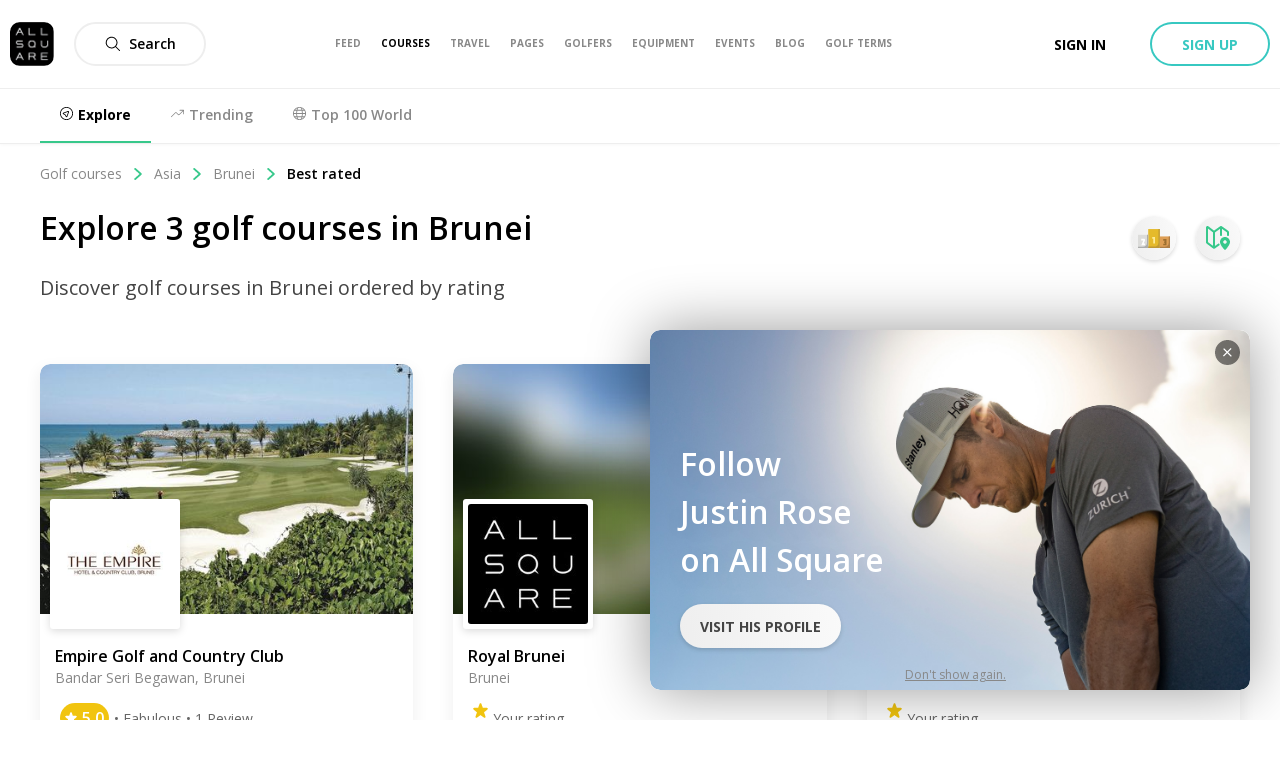

--- FILE ---
content_type: image/svg+xml
request_url: https://www.allsquaregolf.com/static/as-icons/general/Bold/View-map.svg
body_size: 168
content:
<svg id="View-map" viewBox="0 0 24 24" xmlns="http://www.w3.org/2000/svg"><path d="m18.999404 10.9995141c2.7599665.003306 4.9965371 2.2398765 4.9998431 4.9998431 0 3.1709005-4.4568602 7.6637596-4.6458542 7.8537536-.0938014.0940388-.2211658.1468892-.3539889.1468892s-.2601876-.0528504-.3539889-.1468892c-.1889941-.189994-4.6458543-4.6828531-4.6458543-7.8537536.003306-2.7599666 2.2398766-4.9965371 4.9998432-4.9998431zm0 6.7497882c.9660111-.0011021 1.7488429-.783934 1.7499451-1.7499451 0-.966468-.7834771-1.7499451-1.7499451-1.7499451s-1.7499451.7834771-1.7499451 1.7499451.7834771 1.7499451 1.7499451 1.7499451zm-4.9998432-8.7497255.0089997-5.68882154c-.0013513-.09291827-.0541315-.17741915-.1370379-.21939711-.0829065-.04197795-.1822559-.03450473-.2579497.01940339l-4.39986195 3.13890153c-.13128807.09396292-.20912437.24553887-.20899344.40698723v12.8035983c.00204491.0925979.05491949.176544.13755149.218383s.18159006.0347702.25743612-.0183892l2.69091558-1.9269396c.4492258-.3037585 1.0586986-.1940981 1.3738696.2471956.3151711.4412938.2211659 1.0533767-.2119061 1.3797534l-4.37486271 3.1259019c-.53166859.3797443-1.24798729.3716549-1.77094444-.0199994l-6.50679587-4.8808468c-.3767096-.2840956-.59873048-.7281374-.59998118-1.1999624v-14.88553302c.00010226-.57422849.32803155-1.09800312.84454043-1.34891534.51650888-.25091223 1.13093757-.1849209 1.58238343.16995232l5.30083371 4.09187163c.17531798.13661615.41977343.14109783.59998118.01099966l5.79981805-4.14387c.5218061-.3731338 1.2231392-.3731338 1.7449453 0l6.4987961 4.64185438c.3934694.28233903.6271496.73667578.6279803 1.22096169v2.85691038c0 .55226742-.4477012.99996863-.9999686.99996863-.5522675 0-.9999687-.44770121-.9999687-.99996863v-2.34192653c.0000953-.15966968-.0760757-.30978223-.2049935-.40398733l-4.399862-3.1399015c-.0756938-.05390812-.1750432-.06138134-.2579496-.01940338-.0829065.04197796-.1356867.12647884-.137038.21939711v5.68582163c0 .55226742-.4477012.99996863-.9999687.99996863-.5522674 0-.9999686-.44770121-.9999686-.99996863zm-6.99978039 10.3856742v-12.75859976c0-.15737371-.07409476-.30556322-.19999373-.39998745l-4.39986197-3.39989334c-.07575203-.05681403-.17710183-.06595273-.26179518-.02360606-.08469335.04234668-.13819227.12890974-.13819227.22359978v12.85859663c0 .1573737.07409475.3055632.19999373.3999874l4.39986197 3.2998965c.07575203.056814.17710183.0659527.26179518.0236061.08469335-.0423467.13819227-.1289098.13819227-.2235998z"/></svg>


--- FILE ---
content_type: application/javascript; charset=UTF-8
request_url: https://www.allsquaregolf.com/_next/static/chunks/9325-6c89b0afad04feb5.js
body_size: 6137
content:
(self.webpackChunk_N_E=self.webpackChunk_N_E||[]).push([[9325],{67714:function(e,t,n){"use strict";var r=n(74879);Object.defineProperty(t,"__esModule",{value:!0}),t.default=void 0;var o=r(n(67294)),i=(r(n(42473)),function(e){e.index;var t=e.children;o.default.Children.count(t)});t.default=i},73493:function(e,t,n){"use strict";var r=n(74879);Object.defineProperty(t,"__esModule",{value:!0}),t.default=function(e){var t,n=e.children,r=e.startIndex,s=e.startX,a=e.pageX,u=e.viewLength,l=e.resistance,c=o.default.Children.count(n)-1,d=r+(s-a)/u;l?d<0?d=Math.exp(d*i.default.RESISTANCE_COEF)-1:d>c&&(d=c+1-Math.exp((c-d)*i.default.RESISTANCE_COEF)):d<0?t=((d=0)-r)*u+a:d>c&&(t=((d=c)-r)*u+a);return{index:d,startX:t}};var o=r(n(67294)),i=r(n(88491))},88491:function(e,t){"use strict";Object.defineProperty(t,"__esModule",{value:!0}),t.default=void 0;t.default={RESISTANCE_COEF:.6,UNCERTAINTY_THRESHOLD:3}},37661:function(e,t,n){"use strict";var r=n(74879);Object.defineProperty(t,"__esModule",{value:!0}),t.default=void 0;var o=r(n(67294)),i=function(e,t){var n=!1,r=function(e){return e?e.key:"empty"};if(e.children.length&&t.children.length){var i=o.default.Children.map(e.children,r)[e.index];if(null!==i&&void 0!==i)i===o.default.Children.map(t.children,r)[t.index]&&(n=!0)}return n};t.default=i},19303:function(e,t,n){"use strict";var r=n(74879);Object.defineProperty(t,"__esModule",{value:!0}),Object.defineProperty(t,"checkIndexBounds",{enumerable:!0,get:function(){return o.default}}),Object.defineProperty(t,"computeIndex",{enumerable:!0,get:function(){return i.default}}),Object.defineProperty(t,"constant",{enumerable:!0,get:function(){return s.default}}),Object.defineProperty(t,"getDisplaySameSlide",{enumerable:!0,get:function(){return a.default}}),Object.defineProperty(t,"mod",{enumerable:!0,get:function(){return u.default}});var o=r(n(67714)),i=r(n(73493)),s=r(n(88491)),a=r(n(37661)),u=r(n(27410))},27410:function(e,t){"use strict";Object.defineProperty(t,"__esModule",{value:!0}),t.default=void 0;var n=function(e,t){var n=e%t;return n<0?n+t:n};t.default=n},74879:function(e){e.exports=function(e){return e&&e.__esModule?e:{default:e}}},22496:function(e,t,n){"use strict";var r=n(71964),o=n(40745);Object.defineProperty(t,"__esModule",{value:!0}),t.getDomTreeShapes=S,t.findNativeHandler=E,t.default=t.SwipeableViewsContext=void 0;var i=o(n(24788)),s=o(n(90779)),a=o(n(21931)),u=o(n(14658)),l=o(n(41036)),c=o(n(42083)),d=o(n(531)),p=r(n(67294)),f=(o(n(45697)),o(n(42473)),n(19303));function h(e,t,n,r){return e.addEventListener(t,n,r),{remove:function(){e.removeEventListener(t,n,r)}}}var v={direction:"ltr",display:"flex",willChange:"transform"},g={width:"100%",WebkitFlexShrink:0,flexShrink:0,overflow:"auto"},y={root:{x:{overflowX:"hidden"},"x-reverse":{overflowX:"hidden"},y:{overflowY:"hidden"},"y-reverse":{overflowY:"hidden"}},flexDirection:{x:"row","x-reverse":"row-reverse",y:"column","y-reverse":"column-reverse"},transform:{x:function(e){return"translate(".concat(-e,"%, 0)")},"x-reverse":function(e){return"translate(".concat(e,"%, 0)")},y:function(e){return"translate(0, ".concat(-e,"%)")},"y-reverse":function(e){return"translate(0, ".concat(e,"%)")}},length:{x:"width","x-reverse":"width",y:"height","y-reverse":"height"},rotationMatrix:{x:{x:[1,0],y:[0,1]},"x-reverse":{x:[-1,0],y:[0,1]},y:{x:[0,1],y:[1,0]},"y-reverse":{x:[0,-1],y:[1,0]}},scrollPosition:{x:"scrollLeft","x-reverse":"scrollLeft",y:"scrollTop","y-reverse":"scrollTop"},scrollLength:{x:"scrollWidth","x-reverse":"scrollWidth",y:"scrollHeight","y-reverse":"scrollHeight"},clientLength:{x:"clientWidth","x-reverse":"clientWidth",y:"clientHeight","y-reverse":"clientHeight"}};function m(e,t){var n=t.duration,r=t.easeFunction,o=t.delay;return"".concat(e," ").concat(n," ").concat(r," ").concat(o)}function x(e,t){var n=y.rotationMatrix[t];return{pageX:n.x[0]*e.pageX+n.x[1]*e.pageY,pageY:n.y[0]*e.pageX+n.y[1]*e.pageY}}function b(e){return e.touches=[{pageX:e.pageX,pageY:e.pageY}],e}function S(e,t){for(var n=[];e&&e!==t&&e!==document.body&&!e.hasAttribute("data-swipeable");){var r=window.getComputedStyle(e);"absolute"===r.getPropertyValue("position")||"hidden"===r.getPropertyValue("overflow-x")?n=[]:(e.clientWidth>0&&e.scrollWidth>e.clientWidth||e.clientHeight>0&&e.scrollHeight>e.clientHeight)&&n.push({element:e,scrollWidth:e.scrollWidth,scrollHeight:e.scrollHeight,clientWidth:e.clientWidth,clientHeight:e.clientHeight,scrollLeft:e.scrollLeft,scrollTop:e.scrollTop}),e=e.parentNode}return n}var w=null;function E(e){var t=e.domTreeShapes,n=e.pageX,r=e.startX,o=e.axis;return t.some((function(e){var t=n>=r;"x"!==o&&"y"!==o||(t=!t);var i=Math.round(e[y.scrollPosition[o]]),s=i>0,a=i+e[y.clientLength[o]]<e[y.scrollLength[o]];return!!(t&&a||!t&&s)&&(w=e.element,!0)}))}var C=p.createContext();t.SwipeableViewsContext=C;var _=function(e){function t(e){var n;return(0,a.default)(this,t),(n=(0,l.default)(this,(0,c.default)(t).call(this,e))).rootNode=null,n.containerNode=null,n.ignoreNextScrollEvents=!1,n.viewLength=0,n.startX=0,n.lastX=0,n.vx=0,n.startY=0,n.isSwiping=void 0,n.started=!1,n.startIndex=0,n.transitionListener=null,n.touchMoveListener=null,n.activeSlide=null,n.indexCurrent=null,n.firstRenderTimeout=null,n.setRootNode=function(e){n.rootNode=e},n.setContainerNode=function(e){n.containerNode=e},n.setActiveSlide=function(e){n.activeSlide=e,n.updateHeight()},n.handleSwipeStart=function(e){var t=n.props.axis,r=x(e.touches[0],t);n.viewLength=n.rootNode.getBoundingClientRect()[y.length[t]],n.startX=r.pageX,n.lastX=r.pageX,n.vx=0,n.startY=r.pageY,n.isSwiping=void 0,n.started=!0;var o=window.getComputedStyle(n.containerNode),i=o.getPropertyValue("-webkit-transform")||o.getPropertyValue("transform");if(i&&"none"!==i){var s=i.split("(")[1].split(")")[0].split(","),a=window.getComputedStyle(n.rootNode),u=x({pageX:parseInt(s[4],10),pageY:parseInt(s[5],10)},t);n.startIndex=-u.pageX/(n.viewLength-parseInt(a.paddingLeft,10)-parseInt(a.paddingRight,10))||0}},n.handleSwipeMove=function(e){if(n.started){if(null===w||w===n.rootNode){var t=n.props,r=t.axis,o=t.children,i=t.ignoreNativeScroll,s=t.onSwitching,a=t.resistance,u=x(e.touches[0],r);if(void 0===n.isSwiping){var l=Math.abs(u.pageX-n.startX),c=Math.abs(u.pageY-n.startY),d=l>c&&l>f.constant.UNCERTAINTY_THRESHOLD;if(!a&&("y"===r||"y-reverse"===r)&&(0===n.indexCurrent&&n.startX<u.pageX||n.indexCurrent===p.Children.count(n.props.children)-1&&n.startX>u.pageX))return void(n.isSwiping=!1);if(l>c&&e.preventDefault(),!0===d||c>f.constant.UNCERTAINTY_THRESHOLD)return n.isSwiping=d,void(n.startX=u.pageX)}if(!0===n.isSwiping){e.preventDefault(),n.vx=.5*n.vx+.5*(u.pageX-n.lastX),n.lastX=u.pageX;var h=(0,f.computeIndex)({children:o,resistance:a,pageX:u.pageX,startIndex:n.startIndex,startX:n.startX,viewLength:n.viewLength}),v=h.index,g=h.startX;if(null===w&&!i)if(E({domTreeShapes:S(e.target,n.rootNode),startX:n.startX,pageX:u.pageX,axis:r}))return;g?n.startX=g:null===w&&(w=n.rootNode),n.setIndexCurrent(v);var y=function(){s&&s(v,"move")};!n.state.displaySameSlide&&n.state.isDragging||n.setState({displaySameSlide:!1,isDragging:!0},y),y()}}}else n.handleTouchStart(e)},n.handleSwipeEnd=function(){if(w=null,n.started&&(n.started=!1,!0===n.isSwiping)){var e,t=n.state.indexLatest,r=n.indexCurrent,o=t-r;e=Math.abs(n.vx)>n.props.threshold?n.vx>0?Math.floor(r):Math.ceil(r):Math.abs(o)>n.props.hysteresis?o>0?Math.floor(r):Math.ceil(r):t;var i=p.Children.count(n.props.children)-1;e<0?e=0:e>i&&(e=i),n.setIndexCurrent(e),n.setState({indexLatest:e,isDragging:!1},(function(){n.props.onSwitching&&n.props.onSwitching(e,"end"),n.props.onChangeIndex&&e!==t&&n.props.onChangeIndex(e,t,{reason:"swipe"}),r===t&&n.handleTransitionEnd()}))}},n.handleTouchStart=function(e){n.props.onTouchStart&&n.props.onTouchStart(e),n.handleSwipeStart(e)},n.handleTouchEnd=function(e){n.props.onTouchEnd&&n.props.onTouchEnd(e),n.handleSwipeEnd(e)},n.handleMouseDown=function(e){n.props.onMouseDown&&n.props.onMouseDown(e),e.persist(),n.handleSwipeStart(b(e))},n.handleMouseUp=function(e){n.props.onMouseUp&&n.props.onMouseUp(e),n.handleSwipeEnd(b(e))},n.handleMouseLeave=function(e){n.props.onMouseLeave&&n.props.onMouseLeave(e),n.started&&n.handleSwipeEnd(b(e))},n.handleMouseMove=function(e){n.props.onMouseMove&&n.props.onMouseMove(e),n.started&&n.handleSwipeMove(b(e))},n.handleScroll=function(e){if(n.props.onScroll&&n.props.onScroll(e),e.target===n.rootNode)if(n.ignoreNextScrollEvents)n.ignoreNextScrollEvents=!1;else{var t=n.state.indexLatest,r=Math.ceil(e.target.scrollLeft/e.target.clientWidth)+t;n.ignoreNextScrollEvents=!0,e.target.scrollLeft=0,n.props.onChangeIndex&&r!==t&&n.props.onChangeIndex(r,t,{reason:"focus"})}},n.updateHeight=function(){if(null!==n.activeSlide){var e=n.activeSlide.children[0];void 0!==e&&void 0!==e.offsetHeight&&n.state.heightLatest!==e.offsetHeight&&n.setState({heightLatest:e.offsetHeight})}},n.state={indexLatest:e.index,isDragging:!1,renderOnlyActive:!e.disableLazyLoading,heightLatest:0,displaySameSlide:!0},n.setIndexCurrent(e.index),n}return(0,d.default)(t,e),(0,u.default)(t,[{key:"componentDidMount",value:function(){var e=this;this.transitionListener=h(this.containerNode,"transitionend",(function(t){t.target===e.containerNode&&e.handleTransitionEnd()})),this.touchMoveListener=h(this.rootNode,"touchmove",(function(t){e.props.disabled||e.handleSwipeMove(t)}),{passive:!1}),this.props.disableLazyLoading||(this.firstRenderTimeout=setTimeout((function(){e.setState({renderOnlyActive:!1})}),0)),this.props.action&&this.props.action({updateHeight:this.updateHeight})}},{key:"UNSAFE_componentWillReceiveProps",value:function(e){var t=e.index;"number"===typeof t&&t!==this.props.index&&(this.setIndexCurrent(t),this.setState({displaySameSlide:(0,f.getDisplaySameSlide)(this.props,e),indexLatest:t}))}},{key:"componentWillUnmount",value:function(){this.transitionListener.remove(),this.touchMoveListener.remove(),clearTimeout(this.firstRenderTimeout)}},{key:"getSwipeableViewsContext",value:function(){var e=this;return{slideUpdateHeight:function(){e.updateHeight()}}}},{key:"setIndexCurrent",value:function(e){if(this.props.animateTransitions||this.indexCurrent===e||this.handleTransitionEnd(),this.indexCurrent=e,this.containerNode){var t=this.props.axis,n=y.transform[t](100*e);this.containerNode.style.WebkitTransform=n,this.containerNode.style.transform=n}}},{key:"handleTransitionEnd",value:function(){this.props.onTransitionEnd&&(this.state.displaySameSlide||this.state.isDragging||this.props.onTransitionEnd())}},{key:"render",value:function(){var e,t,n=this,r=this.props,o=(r.action,r.animateHeight),a=r.animateTransitions,u=r.axis,l=r.children,c=r.containerStyle,d=r.disabled,f=(r.disableLazyLoading,r.enableMouseEvents),h=(r.hysteresis,r.ignoreNativeScroll,r.index,r.onChangeIndex,r.onSwitching,r.onTransitionEnd,r.resistance,r.slideStyle),x=r.slideClassName,b=r.springConfig,S=r.style,w=(r.threshold,(0,s.default)(r,["action","animateHeight","animateTransitions","axis","children","containerStyle","disabled","disableLazyLoading","enableMouseEvents","hysteresis","ignoreNativeScroll","index","onChangeIndex","onSwitching","onTransitionEnd","resistance","slideStyle","slideClassName","springConfig","style","threshold"])),E=this.state,_=E.displaySameSlide,O=E.heightLatest,M=E.indexLatest,T=E.isDragging,L=E.renderOnlyActive,N=d?{}:{onTouchStart:this.handleTouchStart,onTouchEnd:this.handleTouchEnd},F=!d&&f?{onMouseDown:this.handleMouseDown,onMouseUp:this.handleMouseUp,onMouseLeave:this.handleMouseLeave,onMouseMove:this.handleMouseMove}:{},X=(0,i.default)({},g,h);if(T||!a||_)e="all 0s ease 0s",t="all 0s ease 0s";else if(e=m("transform",b),t=m("-webkit-transform",b),0!==O){var j=", ".concat(m("height",b));e+=j,t+=j}var P={height:null,WebkitFlexDirection:y.flexDirection[u],flexDirection:y.flexDirection[u],WebkitTransition:t,transition:e};if(!L){var I=y.transform[u](100*this.indexCurrent);P.WebkitTransform=I,P.transform=I}return o&&(P.height=O),p.createElement(C.Provider,{value:this.getSwipeableViewsContext()},p.createElement("div",(0,i.default)({ref:this.setRootNode,style:(0,i.default)({},y.root[u],S)},w,N,F,{onScroll:this.handleScroll}),p.createElement("div",{ref:this.setContainerNode,style:(0,i.default)({},P,v,c),className:"react-swipeable-view-container"},p.Children.map(l,(function(e,t){if(L&&t!==M)return null;var r,i=!0;return t===M&&(i=!1,o&&(r=n.setActiveSlide,X.overflowY="hidden")),p.createElement("div",{ref:r,style:X,className:x,"aria-hidden":i,"data-swipeable":"true"},e)})))))}}]),t}(p.Component);_.displayName="ReactSwipableView",_.propTypes={},_.defaultProps={animateHeight:!1,animateTransitions:!0,axis:"x",disabled:!1,disableLazyLoading:!1,enableMouseEvents:!1,hysteresis:.6,ignoreNativeScroll:!1,index:0,threshold:5,springConfig:{duration:"0.35s",easeFunction:"cubic-bezier(0.15, 0.3, 0.25, 1)",delay:"0s"},resistance:!1};var O=_;t.default=O},77314:function(e,t,n){"use strict";var r=n(71964);Object.defineProperty(t,"ZP",{enumerable:!0,get:function(){return o.default}});var o=r(n(22496))},22736:function(e){e.exports=function(e){if(void 0===e)throw new ReferenceError("this hasn't been initialised - super() hasn't been called");return e}},21931:function(e){e.exports=function(e,t){if(!(e instanceof t))throw new TypeError("Cannot call a class as a function")}},14658:function(e){function t(e,t){for(var n=0;n<t.length;n++){var r=t[n];r.enumerable=r.enumerable||!1,r.configurable=!0,"value"in r&&(r.writable=!0),Object.defineProperty(e,r.key,r)}}e.exports=function(e,n,r){return n&&t(e.prototype,n),r&&t(e,r),e}},24788:function(e){function t(){return e.exports=t=Object.assign||function(e){for(var t=1;t<arguments.length;t++){var n=arguments[t];for(var r in n)Object.prototype.hasOwnProperty.call(n,r)&&(e[r]=n[r])}return e},t.apply(this,arguments)}e.exports=t},42083:function(e){function t(n){return e.exports=t=Object.setPrototypeOf?Object.getPrototypeOf:function(e){return e.__proto__||Object.getPrototypeOf(e)},t(n)}e.exports=t},531:function(e,t,n){var r=n(77929);e.exports=function(e,t){if("function"!==typeof t&&null!==t)throw new TypeError("Super expression must either be null or a function");e.prototype=Object.create(t&&t.prototype,{constructor:{value:e,writable:!0,configurable:!0}}),t&&r(e,t)}},40745:function(e){e.exports=function(e){return e&&e.__esModule?e:{default:e}}},71964:function(e){e.exports=function(e){if(e&&e.__esModule)return e;var t={};if(null!=e)for(var n in e)if(Object.prototype.hasOwnProperty.call(e,n)){var r=Object.defineProperty&&Object.getOwnPropertyDescriptor?Object.getOwnPropertyDescriptor(e,n):{};r.get||r.set?Object.defineProperty(t,n,r):t[n]=e[n]}return t.default=e,t}},90779:function(e,t,n){var r=n(20191);e.exports=function(e,t){if(null==e)return{};var n,o,i=r(e,t);if(Object.getOwnPropertySymbols){var s=Object.getOwnPropertySymbols(e);for(o=0;o<s.length;o++)n=s[o],t.indexOf(n)>=0||Object.prototype.propertyIsEnumerable.call(e,n)&&(i[n]=e[n])}return i}},20191:function(e){e.exports=function(e,t){if(null==e)return{};var n,r,o={},i=Object.keys(e);for(r=0;r<i.length;r++)n=i[r],t.indexOf(n)>=0||(o[n]=e[n]);return o}},41036:function(e,t,n){var r=n(8209),o=n(22736);e.exports=function(e,t){return!t||"object"!==r(t)&&"function"!==typeof t?o(e):t}},77929:function(e){function t(n,r){return e.exports=t=Object.setPrototypeOf||function(e,t){return e.__proto__=t,e},t(n,r)}e.exports=t},8209:function(e){function t(e){return t="function"===typeof Symbol&&"symbol"===typeof Symbol.iterator?function(e){return typeof e}:function(e){return e&&"function"===typeof Symbol&&e.constructor===Symbol&&e!==Symbol.prototype?"symbol":typeof e},t(e)}function n(r){return"function"===typeof Symbol&&"symbol"===t(Symbol.iterator)?e.exports=n=function(e){return t(e)}:e.exports=n=function(e){return e&&"function"===typeof Symbol&&e.constructor===Symbol&&e!==Symbol.prototype?"symbol":t(e)},n(r)}e.exports=n},22575:function(e,t,n){"use strict";n.d(t,{Z:function(){return T}});var r=n(87462),o=n(43144),i=n(94578),s=n(67294),a=n(45697),u=n.n(a),l=n(41143),c=n.n(l),d=n(27361),p=n.n(d),f=n(63366),h=n(74555),v=n(79901),g=n(83920),y=n(44140),m=n(86376),x=["_reduxForm"];function b(e){var t=e.deepEqual,n=e.getIn,o=e.size,a=function(n){function a(e){var t;return(t=n.call(this,e)||this).onChangeFns={},t.onFocusFns={},t.onBlurFns={},t.ref=s.createRef(),t.prepareEventHandlers=function(e){return e.names.forEach((function(e){t.onChangeFns[e]=function(n){return t.handleChange(e,n)},t.onFocusFns[e]=function(){return t.handleFocus(e)},t.onBlurFns[e]=function(n){return t.handleBlur(e,n)}}))},t.handleChange=function(e,n){var r=t.props,o=r.dispatch,i=r.parse,s=r._reduxForm,a=(0,y.Z)(n,{name:e,parse:i});o(s.change(e,a)),s.asyncValidate&&s.asyncValidate(e,a,"change")},t.handleFocus=function(e){var n=t.props;(0,n.dispatch)(n._reduxForm.focus(e))},t.handleBlur=function(e,n){var r=t.props,o=r.dispatch,i=r.parse,s=r._reduxForm,a=(0,y.Z)(n,{name:e,parse:i});o(s.blur(e,a)),s.asyncValidate&&s.asyncValidate(e,a,"blur")},t.prepareEventHandlers(e),t}(0,i.Z)(a,n);var u=a.prototype;return u.UNSAFE_componentWillReceiveProps=function(e){var t=this;this.props.names===e.names||o(this.props.names)===o(e.names)&&!e.names.some((function(e){return!t.props._fields[e]}))||this.prepareEventHandlers(e)},u.shouldComponentUpdate=function(e){var n=this,r=Object.keys(e),o=Object.keys(this.props);return!!(this.props.children||e.children||r.length!==o.length||r.some((function(r){return!~x.indexOf(r)&&!t(n.props[r],e[r])})))},u.isDirty=function(){var e=this.props._fields;return Object.keys(e).some((function(t){return e[t].dirty}))},u.getValues=function(){var e=this.props._fields;return Object.keys(e).reduce((function(t,n){return g.Z.setIn(t,n,e[n].value)}),{})},u.getRenderedComponent=function(){return this.ref.current},u.render=function(){var t=this,n=this.props,o=n.component,i=n.forwardRef,a=n._fields,u=n._reduxForm,l=(0,f.Z)(n,["component","forwardRef","_fields","_reduxForm"]),c=u.sectionPrefix,d=u.form,p=Object.keys(a).reduce((function(n,o){var i=a[o],s=(0,v.Z)(e,o,(0,r.Z)({},i,{},l,{form:d,onBlur:t.onBlurFns[o],onChange:t.onChangeFns[o],onFocus:t.onFocusFns[o]})),u=s.custom,p=(0,f.Z)(s,["custom"]);n.custom=u;var h=c?o.replace(c+".",""):o;return g.Z.setIn(n,h,p)}),{}),h=p.custom,y=(0,f.Z)(p,["custom"]);return i&&(y.ref=this.ref),s.createElement(o,(0,r.Z)({},y,{},h))},a}(s.Component);return a.propTypes={component:m.Z,_fields:u().object.isRequired,props:u().object},(0,h.$j)((function(e,t){var r=t.names,o=t._reduxForm,i=o.initialValues,s=(0,o.getFormState)(e);return{_fields:r.reduce((function(e,r){var o=n(s,"initial."+r),a=void 0!==o?o:i&&n(i,r),u=n(s,"values."+r),l=function(e,t){return g.Z.getIn(e,t+"._error")||g.Z.getIn(e,t)}(n(s,"syncErrors"),r),c=function(e,t){var r=n(e,t);return r&&r._warning?r._warning:r}(n(s,"syncWarnings"),r),d=n(s,"submitting"),p=u===a;return e[r]={asyncError:n(s,"asyncErrors."+r),asyncValidating:n(s,"asyncValidating")===r,dirty:!p,initial:a,pristine:p,state:n(s,"fields."+r),submitError:n(s,"submitErrors."+r),submitFailed:n(s,"submitFailed"),submitting:d,syncError:l,syncWarning:c,value:u,_value:t.value},e}),{})}}),void 0,void 0,{forwardRef:!0})(a)}var S=n(66350),w=n(36525),E=n(63478),C=function(e){return e?Array.isArray(e)||e._isFieldArray?void 0:new Error('Invalid prop "names" supplied to <Fields/>. Must be either an array of strings or the fields array generated by FieldArray.'):new Error('No "names" prop was specified <Fields/>')},_=u().oneOfType([u().func,u().arrayOf(u().func),u().objectOf(u().oneOfType([u().func,u().arrayOf(u().func)]))]),O={component:m.Z,format:u().func,parse:u().func,props:u().object,forwardRef:u().bool,validate:_,warn:_},M=function(e,t){return Array.isArray(e)||"function"===typeof e?e:p()(e,t,void 0)};var T=function(e){var t=b(e),n=function(e){function n(t){var n;if((n=e.call(this,t)||this).connected=(0,s.createRef)(),!t._reduxForm)throw new Error("Fields must be inside a component decorated with reduxForm()");var r=C(t.names);if(r)throw r;return n}(0,i.Z)(n,e);var a=n.prototype;return a.shouldComponentUpdate=function(e){return(0,S.Z)(this,e)},a.componentDidMount=function(){this.registerFields(this.props.names)},a.UNSAFE_componentWillReceiveProps=function(e){if(!g.Z.deepEqual(this.props.names,e.names)){var t=this.props,n=t._reduxForm.unregister;this.props.names.forEach((function(e){return n((0,w.Z)(t,e))})),this.registerFields(e.names)}},a.componentWillUnmount=function(){var e=this.props,t=e._reduxForm.unregister;this.props.names.forEach((function(n){return t((0,w.Z)(e,n))}))},a.registerFields=function(e){var t=this,n=this.props,r=n._reduxForm.register;e.forEach((function(e){return r((0,w.Z)(n,e),"Field",(function(){return M(t.props.validate,e)}),(function(){return M(t.props.warn,e)}))}))},a.getRenderedComponent=function(){return c()(this.props.forwardRef,"If you want to access getRenderedComponent(), you must specify a forwardRef prop to Fields"),this.connected.current?this.connected.current.getRenderedComponent():null},a.render=function(){var e=this.props;return(0,s.createElement)(t,(0,r.Z)({},this.props,{names:this.props.names.map((function(t){return(0,w.Z)(e,t)})),ref:this.connected}))},(0,o.Z)(n,[{key:"names",get:function(){var e=this.props;return this.props.names.map((function(t){return(0,w.Z)(e,t)}))}},{key:"dirty",get:function(){return!!this.connected.current&&this.connected.current.isDirty()}},{key:"pristine",get:function(){return!this.dirty}},{key:"values",get:function(){return this.connected.current?this.connected.current.getValues():{}}}]),n}(s.Component);return n.propTypes=(0,r.Z)({names:function(e,t){return C(e[t])}},O),(0,E.V5)(n)}(g.Z)},42473:function(e){"use strict";var t=function(){};e.exports=t}}]);

--- FILE ---
content_type: image/svg+xml
request_url: https://www.allsquaregolf.com/static/as-icons/general/Regular/Explore.svg
body_size: -436
content:
<svg id="Explore" xmlns="http://www.w3.org/2000/svg" viewBox="0 0 24 24"><path d="m9.02843634 14.9715636-3.14920149-1.749242c-.51299265-.285542-.81223924-.8441216-.76576229-1.429387.04647696-.5852654.4301326-1.0896145.98219386-1.2907701l8.61226568-3.13209656c.5475937-.1989145 1.1608337-.06275837 1.572796.34920395s.5481185 1.02520229.3491074 1.57306169l-3.1321571 8.61243152c-.2009985.5516297-.7053476.9352854-1.290613.9817623-.5852654.046477-1.143845-.2527696-1.4297112-.7663453zm1.20720946-.9157457 1.8525187 3.3358485 3.1321691-8.61183089-8.61215146 3.13151869 3.336 1.853c.12246926.0680263.22343736.1689944.29146366.2914637zm1.7643542 9.9441821c-6.627417 0-12-5.372583-12-12s5.372583-12 12-12 12 5.372583 12 12-5.372583 12-12 12zm0-1.5c5.7989899 0 10.5-4.7010101 10.5-10.5 0-5.79898987-4.7010101-10.5-10.5-10.5-5.79898987 0-10.5 4.70101013-10.5 10.5 0 5.7989899 4.70101013 10.5 10.5 10.5z"/></svg>


--- FILE ---
content_type: image/svg+xml
request_url: https://www.allsquaregolf.com/static/as-icons/general/Regular/World.svg
body_size: -341
content:
<svg id="World" xmlns="http://www.w3.org/2000/svg" viewBox="0 0 24 24"><path d="m12 24c6.627417 0 12-5.372583 12-12s-5.372583-12-12-12-12 5.372583-12 12 5.372583 12 12 12zm0-1.5c-5.79898987 0-10.5-4.7010101-10.5-10.5 0-5.79898987 4.70101013-10.5 10.5-10.5 5.7989899 0 10.5 4.70101013 10.5 10.5 0 5.7989899-4.7010101 10.5-10.5 10.5zm-2.09135299-.0015371c-1.46700786-2.1513545-2.40864701-6.1173077-2.40864701-10.4984629 0-4.38115524.94163915-8.34710842 2.40864701-10.49846292.23336079-.3422216.14511169-.80882331-.19710993-1.04218409-.3422216-.23336078-.80882331-.14511166-1.04218409.19710993-1.65980919 2.434096-2.66935299 6.68604693-2.66935299 11.34353708 0 4.6574901 1.0095438 8.9094411 2.66935299 11.3435371.23336078.3422216.69996249.4304707 1.04218409.1971099.34222162-.2333608.43047072-.6999625.19710993-1.0421841zm-9.15864701-9.7484629h22.5c.4142136 0 .75-.3357864.75-.75s-.3357864-.75-.75-.75h-22.5c-.41421356 0-.75.3357864-.75.75s.33578644.75.75.75zm1.732 6h19.036c.4142136 0 .75-.3357864.75-.75s-.3357864-.75-.75-.75h-19.036c-.41421356 0-.75.3357864-.75.75s.33578644.75.75.75zm0-12h19.036c.4142136 0 .75-.33578644.75-.75s-.3357864-.75-.75-.75h-19.036c-.41421356 0-.75.33578644-.75.75s.33578644.75.75.75zm11.609353-5.24846292c1.4670079 2.1513545 2.408647 6.11730768 2.408647 10.49846292 0 4.3811552-.9416391 8.3471084-2.408647 10.4984629-.2333608.3422216-.1451117.8088233.1971099 1.0421841s.8088233.1451117 1.0421841-.1971099c1.6598092-2.434096 2.669353-6.686047 2.669353-11.3435371 0-4.65749015-1.0095438-8.90944108-2.669353-11.34353708-.2333608-.34222159-.6999625-.43047071-1.0421841-.19710993s-.4304707.69996249-.1971099 1.04218409z"/></svg>


--- FILE ---
content_type: image/svg+xml
request_url: https://www.allsquaregolf.com/static/as-icons/general/Regular/Trend.svg
body_size: -529
content:
<svg id="Trend" xmlns="http://www.w3.org/2000/svg" viewBox="0 0 24 24"><path d="m21.4393398 6.75h-4.9393398c-.4142136 0-.75-.33578644-.75-.75s.3357864-.75.75-.75h6.75c.4142136 0 .75.33578644.75.75v6.75c0 .4142136-.3357864.75-.75.75s-.75-.3357864-.75-.75v-4.93933984l-6.6585 6.65849994c-.4219982.4222688-.9945131.6595197-1.5915.6595197s-1.1695018-.2372509-1.5913301-.6593497l-3.1281699-3.12817c-.14066608-.1407562-.33150435-.2198399-.5305-.2198399s-.38983392.0790837-.53066991.2200099l-7.189 7.189c-.29289322.2928932-.76776696.2928932-1.06066018 0-.29289321-.2928932-.29289321-.767767 0-1.0606602l7.18883009-7.18883c.42199823-.42226879.99451305-.65951967 1.5915-.65951967s1.1695018.23725088 1.5913301.65934967l3.1281699 3.12817c.1406661.1407562.3315044.2198399.5305.2198399s.3898339-.0790837.5306699-.2200099z"/></svg>


--- FILE ---
content_type: image/svg+xml
request_url: https://www.allsquaregolf.com/static/as-icons/general/Bold/Twitter.svg
body_size: -29
content:
<svg id="Twitter" viewBox="0 0 24 24" xmlns="http://www.w3.org/2000/svg"><path d="m23.32 6.44c.1451089-.12061273.2099592-.31264303.1676848-.49653673-.0422744-.18389371-.1844726-.32832665-.3676848-.37346327l-.79-.2c-.1454578-.03641586-.2668934-.13619043-.3308337-.27182127-.0639402-.13563085-.0636342-.2927979.0008337-.42817873l.44-.89c.0848817-.17611671.0593301-.38555012-.0654052-.5360928-.1247354-.15054267-.3257703-.2145757-.5145948-.1639072l-2 .56c-.1510835.04406602-.3140971.01442719-.44-.08-.8654809-.64911064-1.9181489-1-3-1-2.7614237 0-5 2.23857625-5 5v.36c.0009185.12715642-.0937587.23474415-.22.25-2.81000027.33-5.5-1.1-8.4-4.44-.12843876-.14165234-.32532251-.19955933-.51-.15-.16622304.0764045-.27744818.23748918-.29.42-.40054249 1.64534174-.23859988 3.3774236.46 4.92.04213762.08340635.03424174.18334998-.02047015.2591049-.05471188.07575491-.1471049.11467283-.23952985.1008951l-1.12-.22c-.16143356-.02595476-.32535838.02866173-.4389648.14625434-.11360643.11759262-.16253956.28330278-.1310352.44374566.17489012 1.5545595 1.04689544 2.9453528 2.37 3.78.08624758.0417716.14102753.1291694.14102753.225s-.05477995.1832284-.14102753.225l-.53.21c-.13013769.0521726-.23239085.1565882-.28182888.2877891-.04943802.1312009-.04151806.2771311.02182888.4022109.5949358 1.301805 1.79092523 2.2286969 3.2 2.48.09887112.0358854.16470639.129818.16470639.235s-.06583527.1991146-.16470639.235c-1.35963651.562336-2.81873553.8446326-4.29.83-.27614237-.0552285-.54477151.1238576-.59999999.4-.05522847.2761424.12385762.5447715.39999999.6 2.5475447 1.2082457 5.32118289 1.8658773 8.14 1.93 2.4794534.0378164 4.9147822-.6579919 7-2 3.483778-2.3255215 5.5712286-6.2413686 5.56-10.43v-.87c.0012352-.14696526.0670673-.2859441.18-.38z"/></svg>
